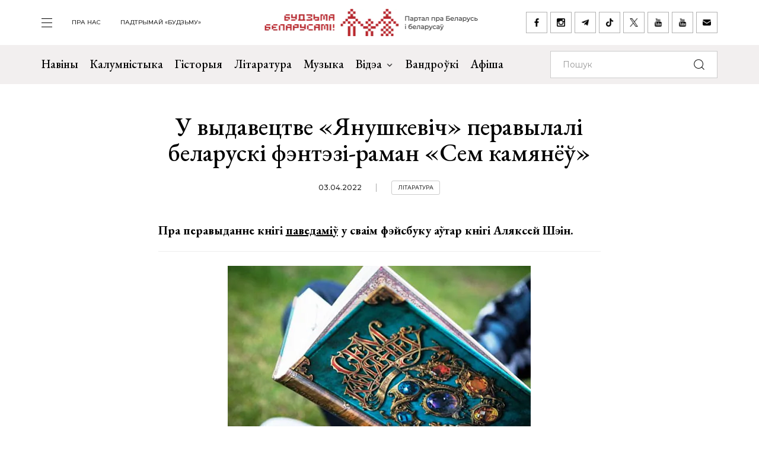

--- FILE ---
content_type: text/html; charset=UTF-8
request_url: https://budzma.org/news/7-stones.html
body_size: 5818
content:
<!doctype html>
<head lang="be">
    <meta http-equiv="X-UA-Compatible" content="IE=edge" />
    <meta name="viewport" content="width=device-width, initial-scale=1, maximum-scale=1, user-scalable=no">
    <meta http-equiv="Content-Type" content="text/html; charset=UTF-8" />
    <link rel="shortcut icon" type="image/x-icon" href="/favicon.png" />
    <title>Будзьма беларусамі! » У выдавецтве «Янушкевіч» перавылалі беларускі фэнтэзі-раман «Сем камянёў»</title>

    <link rel="alternate" type="application/rss+xml" title="RSS" href="/feed/" />

            <link rel="canonical" href="https://budzma.org/news/7-stones.html" />

    <meta property="og:type" content="article" />
	    <meta property="og:image" content="https://budzma.org/upload/iblock/b6a/rd10fuhc08f2bzyr9cr7r8k6umpuigl6.jpg" />
	    <meta name="twitter:card" content="summary_large_image" />
	    <meta name="twitter:image" content="https://budzma.org/upload/iblock/b6a/rd10fuhc08f2bzyr9cr7r8k6umpuigl6.jpg" />
	    <link rel="image_src" href="https://budzma.org/upload/iblock/b6a/rd10fuhc08f2bzyr9cr7r8k6umpuigl6.jpg">
    <link rel="preconnect" href="https://fonts.googleapis.com">
    <link rel="preconnect" href="https://fonts.gstatic.com" crossorigin>
    <link href="https://fonts.googleapis.com/css2?family=EB+Garamond:ital,wght@0,400;0,500;0,700;1,400;1,500;1,700&family=Montserrat:ital,wght@0,400;0,500;0,700;1,400;1,500;1,700&display=swap" rel="stylesheet">

                                
                                            


    <meta http-equiv="Content-Type" content="text/html; charset=UTF-8" />
<meta name="robots" content="index, follow" />
<meta name="keywords" content="-" />
<meta name="description" content="-" />
<link href="/bitrix/cache/css/s1/ibwm/template_cfe48e3731d7be2b4bda8dfd90dcfd5f/template_cfe48e3731d7be2b4bda8dfd90dcfd5f_v1.css?1767986210206782" type="text/css"  data-template-style="true" rel="stylesheet" />
<script  src="/bitrix/cache/js/s1/ibwm/template_3d8780d79f7907fcd59cdeb6794e1724/template_3d8780d79f7907fcd59cdeb6794e1724_v1.js?1767986210403906"></script>

    <script type="text/javascript" src="https://platform-api.sharethis.com/js/sharethis.js#property=676f7998ad6fa80019a0939d&product=inline-share-buttons&source=platform" async="async"></script>

    <!-- Google tag (gtag.js) -->
<script async src="https://www.googletagmanager.com/gtag/js?id=G-8N1P40VZWS"></script>
<script>
  window.dataLayer = window.dataLayer || [];
  function gtag(){dataLayer.push(arguments);}
  gtag('js', new Date());

  gtag('config', 'G-8N1P40VZWS');
  gtag('config', 'UA-7161554-1');
</script>    
</head>

<body>
    <div id="panel"></div>

    <div class="main-menu-dropdown">
        <div class="close">
            <div class="container">
                <a class="icon i-close" href="#">закрыць</a>
            </div>
        </div>
        <div class="container">
            <nav class="row">
                
			<div class="col-xs-12 col-md-2">
	    <ul>
	    		        	<li><a  href="/category/news">Навіны</a></li>
	        	        	<li><a  href="/category/column">Калумністыка</a></li>
	        	        	<li><a  href="/category/history">Гісторыя</a></li>
	        	        	<li><a  href="/category/gistoryya-za-5-khvilin">Гісторыя за 5 хвілін</a></li>
	        	        	<li><a  href="/category/literature">Літаратура</a></li>
	        	        	<li><a  href="/category/muzyka">Музыка</a></li>
	        	    </ul>
	</div>
		<div class="col-xs-12 col-md-2">
	    <ul>
	    		        	<li><a  href="/category/movies">Кіно</a></li>
	        	        	<li><a  href="/events/">Афіша</a></li>
	        	        	<li><a  href="/category/art/">Мастацтва</a></li>
	        	        	<li><a  href="/category/teatr">Тэатр</a></li>
	        	        	<li><a  href="/category/vandruem-razam">Вандроўкі</a></li>
	        	        	<li><a  href="/category/tryzub-i-pagonya">Трызуб і Пагоня</a></li>
	        	    </ul>
	</div>
		<div class="col-xs-12 col-md-2">
	    <ul>
	    		        	<li><a  href="/category/sarmat">Сармат</a></li>
	        	        	<li><a  href="/category/razumnyaty">Разумняты</a></li>
	        	        	<li><a  href="/category/mova">Беларуская мова</a></li>
	        	        	<li><a  href="/category/gatuem-z-budzma">Гатуем з «Будзьма!»</a></li>
	        	        	<li><a  href="/category/fun">Забавы</a></li>
	        	        	<li><a  href="/category/socium">Грамадства</a></li>
	        	    </ul>
	</div>
		<div class="col-xs-12 col-md-2">
	    <ul>
	    		        	<li><a  href="/category/education">Адукацыя</a></li>
	        	        	<li><a  href="/category/psikhalogiya-i-samarazvitstsye">Псіхалогія і самаразвіццё</a></li>
	        	        	<li><a  href="/category/ekalogiya">Экалогія</a></li>
	        	        	<li><a  href="/news/pashto-ki-ad-budzma.html">Паштоўкі ад «Будзьма!»</a></li>
	        	    </ul>
	</div>
	                
<div class="col-xs-12 col-md-2">
    <ul class="extra">
    					                                            <li><a target="_blank" href="https://ko-fi.com/budzma" class="icon i-support ">Падтрымай «Будзьму»</a></li>
        				                        <li><a  href="/about/" class=" ">Што такое «Будзьма беларусамі!»</a></li>
        				                        <li><a  href="/persons/" class=" ">Асобы кампаніі</a></li>
        				                        <li><a  href="/news/use-praekty-budzma.html" class=" ">Усе праекты «Будзьма!»</a></li>
        				                        <li><a  href="/sitemap/" class=" ">карта сайта</a></li>
            </ul>
</div>
                <div class="col-xs-12 col-md-2">
                    <div class="social-navbar">
                      
			    <a href="https://www.facebook.com/budzmabelarusami" target="_blank" class="icon i-facebook ">facebook</a></li>
    		    <a href="https://www.instagram.com/budzma" target="_blank" class="icon i-instagram ">instagram</a></li>
    		    <a href="https://t.me/budzmaorg" target="_blank" class="icon i-telegram ">telegram</a></li>
    		    <a href="https://www.tiktok.com/@budzma_razam" target="_blank" class="icon i-tiktok ">tiktok</a></li>
    		    <a href="https://x.com/budzma" target="_blank" class="icon i-xcom ">X (twitter)</a></li>
    		    <a href="https://www.youtube.com/user/thebudzma/videos" target="_blank" class="icon i-youtube ">youtube</a></li>
    		    <a href="https://www.youtube.com/@BudzmaDzieciam" target="_blank" class="icon i-youtube ">youtube дзецям</a></li>
    		    <a href="mailto:razam@budzma.org" target="_blank" class="icon i-email ">razam@budzma.org</a></li>
                        </div>
                </div>
                <div class="col-xs-12 hidden-md hidden-lg">
                    <a href="/">
                        <img class="dropdown-logo" src="/bitrix/templates/ibwm/new/media/dropdown-logo.png">
                    </a>
                </div>
            </nav>
        </div>
    </div>

    
    <div class="brand-menu">
        <div class="container">
            <ul>
                <li>
                    <a id="show-main-menu" class="navbar-toggle collapsed custom" href="#">
                        <span class="icon-bar top-bar"></span>
                        <span class="icon-bar middle-bar"></span>
                        <span class="icon-bar bottom-bar"></span>
                    </a>
                </li>
                
			
		<li class="hidden-xs hidden-sm"><a  class=" " href="/about/">пра нас</a></li>
    		
					<li class="hidden-xs hidden-sm"><a target="_blank" class=" " href="https://ko-fi.com/budzma">Падтрымай «Будзьму»</a></li>
                </ul>
            <a class="brand-logo" href="/" title="Партал пра Беларусь і беларусаў"></a>
            <div class="social-network hidden-xs hidden-sm">
                <a href="https://www.facebook.com/budzmabelarusami" target="_blank" class="icon i-facebook "></a>
<a href="https://www.instagram.com/budzma" target="_blank" class="icon i-instagram "></a>
<a href="https://t.me/budzmaorg" target="_blank" class="icon i-telegram "></a>
<a href="https://www.tiktok.com/@budzma_razam" target="_blank" class="icon i-tiktok "></a>
<a href="https://x.com/budzma" target="_blank" class="icon i-xcom "></a>
<a href="https://www.youtube.com/user/thebudzma/videos" target="_blank" class="icon i-youtube "></a>
<a href="https://www.youtube.com/@BudzmaDzieciam" target="_blank" class="icon i-youtube "></a>
<a href="mailto:razam@budzma.org" target="_blank" class="icon i-email "></a>            </div>
            <a href="#" class="icon i-search mobile-search hidden-md hidden-lg"></a>
        </div>
    </div>
    
    <div class="main-menu">
        <nav class="navbar navbar-default">
            <div class="container">

				<ul class="nav navbar-nav hidden-xs hidden-sm">
				    				        				            
				            
				            				                <li>
				                    <a class=" " href="/category/news">
				                        Навіны				                    </a>
				                </li>
				            				        				            
				            
				            				                <li>
				                    <a class=" " href="/category/column">
				                        Калумністыка				                    </a>
				                </li>
				            				        				            
				            
				            				                <li>
				                    <a class=" " href="/category/history">
				                        Гісторыя				                    </a>
				                </li>
				            				        				            
				            
				            				                <li>
				                    <a class=" " href="/category/literature">
				                        Літаратура				                    </a>
				                </li>
				            				        				            
				            
				            				                <li>
				                    <a class=" " href="/category/muzyka">
				                        Музыка				                    </a>
				                </li>
				            				        				            
				            															
				            				                <li class="dropdown">
				                    <a href="#" class="dropdown-toggle  " data-toggle="dropdown" role="button" aria-haspopup="true" aria-expanded="false">Відэа <span class="caret"></span></a>
				                    					                    <ul class="dropdown-menu">
					                    												<li>
												<img class="dropdown-thumb" src="/upload/iblock/88a/gmn0rpr7pwwt1v7ac533qo214x9g6qre.png">
												<a href="/category/video/tryzub-i-pagonya">Трызуб і Пагоня</a>
											</li>
																						<li>
												<img class="dropdown-thumb" src="/upload/iblock/939/zjxfo4ydovg3b1xtqsnlx8zjb0oa1r64.jpg">
												<a href="/category/video/khrus-i-papalam">Хрусь і папалам</a>
											</li>
																						<li>
												<img class="dropdown-thumb" src="/upload/iblock/9e9/oovs4s4as2n03z5atg9yh8bknxulw4zx.jpg">
												<a href="/category/video/smalenne-vepruka">«Смаленне Вепрука»</a>
											</li>
																						<li>
												<img class="dropdown-thumb" src="/upload/iblock/1b8/2g0z7uyl4bw3ncm2brw2tcl2vypyvtu3.png">
												<a href="/category/video/sarmat">Сармат</a>
											</li>
																						<li>
												<img class="dropdown-thumb" src="/upload/iblock/77a/j87ayhgkp62bd2o3581lmov8xqct0erx.png">
												<a href="/category/video/razumnyaty">Разумняты</a>
											</li>
																						<li>
												<img class="dropdown-thumb" src="/upload/iblock/9e6/3p3445vwzadfbtie8gtsoh4w1uzetdju.jpg">
												<a href="/category/video/slovy-macniej">«Словы мацней»</a>
											</li>
																						<li>
												<img class="dropdown-thumb" src="/upload/iblock/b12/dr04tikcfmh3csw4acvwgpo5t7ouokpa.png">
												<a href="/category/video/gistoryya-za-5-khvilin">Гісторыя за 5 хвілін</a>
											</li>
																						<li>
												<img class="dropdown-thumb" src="/upload/iblock/68f/98m3z84lfw2zjlzbjzbtaijyowgqc3g1.png">
												<a href="/category/video/gatuem-z-budzma">Гатуем з «Будзьма!»</a>
											</li>
																                    </ul>
				                    				                </li>
				            				        				            
				            
				            				                <li>
				                    <a class="/category/smalenne-vepruka|/ " href="/category/vandruem-razam">
				                        Вандроўкі				                    </a>
				                </li>
				            				        				            
				            
				            				                <li>
				                    <a class=" " href="/events/">
				                        Афіша				                    </a>
				                </li>
				            				        				    				</ul>

                <form class="navbar-form navbar-right" action="/search/index.php" autocomplete="off">
                    <div class="form-group">
                        <input type="text" class="form-control" name="q" value="" placeholder="Пошук">
                        <button type="submit" class="btn-search"></button>
                    </div>
                </form>

            </div><!-- /.container-fluid -->
        </nav>
    </div>


    <div class="container">
        <div class="row">
            <div class="col-xs-12 col-md-8 col-md-offset-2 col-lg-6 col-lg-offset-3">
                <div class="title">
                                        <h1>У выдавецтве «Янушкевіч» перавылалі беларускі фэнтэзі-раман «Сем камянёў»</h1>
                    <div class="info gray">
                                                <span class="date">03.04.2022</span>
                                                <span class="tag"><a href="/category/literature">Літаратура</a></span>                     </div>
                </div>
            </div>
        </div>
    </div>

    <div class="page-detail">        
        <div class="container">
            <div class="row">
                <div class="col-xs-12 col-md-8 col-md-offset-2 col-lg-6 col-lg-offset-3">
                    <div class="detail-text">
                    
                    <p style="text-align: justify;">
	<b>Пра перавыданне кнігі <a target="_blank" href="https://www.facebook.com/alaksiej/posts/10227352773115268?__tn__=%2CO*F">паведаміў</a> у&nbsp;сваім фэйсбуку аўтар кнігі Аляксей Шэін.</b>
</p>
<hr>
<p style="text-align: justify;">
</p>
<p style="text-align: center;">
	<img width="512" alt="0000.jpg" src="/upload/resize_cache/medialibrary/a52/511_341_1/ujwvr4qb4uql4y6jlz8uz2kb0ckn60m6.jpg" height="342" title="0000.jpg"><br>
</p>
<p style="text-align: justify;">
	<i>«Сябры, у&nbsp;выдавецтве "Янушкевіч" выйшла перавыданне фэнтэзі "Сем камянёў"! Гісторыя пра тое, што, як&nbsp;бы ні&nbsp;было цяжка, дабро ўсё роўна пераможа зло.</i>
</p>
<p style="text-align: justify;">
	<i> </i>
</p>
<p style="text-align: justify;">
	<i>У&nbsp;мяне перыядычна пыталіся, дзе можна купіць кнігу, але яе&nbsp;не&nbsp;было. Дык вось, зараз такая магчымасць з’явілася! Тыраж&nbsp;— 1&nbsp;000&nbsp;асобнікаў»,&nbsp;</i>— паведамляе аўтар.
</p>
<p style="text-align: justify;">
</p>
<p style="text-align: justify;">
	Замовіць кніжку з&nbsp;дастаўкай можна <a target="_blank" href="https://januskevic.by/catalog/dzieciam/4362/?fbclid=IwAR1Ef5uiyoaNRKbUHorq--yfI3xZR93EY3Wr0WoFAn0dbukelxHHSbHrPAQ">тут</a>.
</p>
                    
                                        

                    </div>
            </div>
            <div class="col-xs-12 col-md-8 col-md-offset-2 col-lg-6 col-lg-offset-3 text-center">
                <div class="social-network">
					<div class="sharethis-inline-share-buttons"></div>
                </div>
            </div>
        </div>
    </div>
</div>





</div>        <div class="footer-nav inner ">
        <div class="back-color"></div>
        <div class="container">
            <div class="row">                
                <div class="col-xs-12 col-md-6 popular">
                  
    <div class="f-last-news">                        
        <div class="border">
            <h1>Апошняе <br>на Budzma.org</h1>
            <a  href="/category/news">чытаць яшчэ</a>
        </div>
                                <div class="item" id="bx_651765591_76277">
                <div class="info gray">
                                        <span class="date">26.01.2026</span>
                                                        </div>
                <h4><a href="/news/inflyatsyya-dzyachnastsi.html">Інфляцыя ўдзячнасці, або Як добрае становіцца абавязковым</a></h4>
            </div>
                                <div class="item" id="bx_651765591_76275">
                <div class="info gray">
                                        <span class="date">26.01.2026</span>
                                        <span class="tag"><a href="/category/socium">Грамадства</a></span> <span class="tag"><a href="/category/muzyka">Музыка</a></span>                 </div>
                <h4><a href="/news/anastasia-rydlevskaya-zapisala-fit.html">Anastasia Rydlevskaya запісала фіт з беларускім электроншчыкам Samota</a></h4>
            </div>
                                <div class="item" id="bx_651765591_76274">
                <div class="info gray">
                                        <span class="date">26.01.2026</span>
                                        <span class="tag"><a href="/category/socium">Грамадства</a></span> <span class="tag"><a href="/category/education">Адукацыя</a></span> <span class="tag"><a href="/category/mova">Беларуская мова</a></span>                 </div>
                <h4><a href="/news/belarusy-vilni-zbirayuts-podpisy.html">Беларусы Вільні збіраюць подпісы ў абарону магчымасці навучаць дзяцей па-беларуску</a></h4>
            </div>
        
        <div class="border mobile hidden-md hidden-lg">
            <a href="/category/news">чытаць яшчэ</a>
        </div>
    </div>
                  
    <div class="f-popular-news">
        <div class="border">
            <h1 class="zap-icon">Папулярнае</h1>
            <a href="/popular/">чытаць яшчэ</a>
        </div>
						        <div class="item" id="bx_1373509569_76199">
	            <div class="info gray">
                                        <span class="date">20.01.2026</span>
                                        <span class="tag"><a href="/category/socium">Грамадства</a></span> 	            </div>
	            <h4><a href="/news/prakuratura-pra-smerts-melkazyerava.html">Пракуратура пра смерць Мелказёрава: журналіст меў хранічную хваробу</a></h4>
	        </div>
						        <div class="item" id="bx_1373509569_76238">
	            <div class="info gray">
                                        <span class="date">22.01.2026</span>
                                        <span class="tag"><a href="/category/socium">Грамадства</a></span> <span class="tag"><a href="/category/history">Гісторыя</a></span> 	            </div>
	            <h4><a href="/news/chym-genetychna-adroznivayutstsa-belarusy-i-litoutsy.html">Чым генетычна адрозніваюцца беларусы і літоўцы: новыя даныя</a></h4>
	        </div>
						        <div class="item" id="bx_1373509569_76236">
	            <div class="info gray">
                                        <span class="date">21.01.2026</span>
                                        <span class="tag"><a href="/category/socium">Грамадства</a></span> <span class="tag"><a href="/category/literature">Літаратура</a></span> 	            </div>
	            <h4><a href="/news/andrey-ezeryn-vyda-knigu.html">Андрэй Эзерын выдаў кнігу з практычнымі рэкамендацыямі для беларусаў-эмігрантаў сталага ўзросту</a></h4>
	        </div>
		        <div class="border mobile hidden-md hidden-lg">
            <a href="/popular/">чытаць яшчэ</a>
        </div>
    </div>
                </div>
                    <div class="col-xs-12 col-md-6 right slider">
        <div class="border gray">
            <h1>Афіша</h1>
            <button class="icon i-box-right hidden-md hidden-lg"></button>
            <button class="icon i-box-left hidden-md hidden-lg"></button>
        </div>

        <div class="swiper-container">                        
            <div class="event-list swiper-wrapper">
                                                                                                                                                                                                                                                            <div class="item swiper-slide" id="bx_3485106786_76197">
                        <div class="img-frame">
                            <div class="fr">
                                                                                                                                                                    <img src="/upload/resize_cache/iblock/6e7/247_247_2/e7uekb1urh9or54c4b10uvipui4jko87.jpg">
                            </div>
                        </div>
                        <div class="text">
                            <h4><a href="/event/akvaleryi-takindanga-poznani">Канцэрт Аквалерыі і Андруся Такінданга ў Познані</a></h4>
                            <div class="event-param">
                                                                                                
                                                                                                                                                                                                                                                    <span class="date">24.01.2026 (12:30 - 13:30)</span>
                                
                                                                                                                                        
                                
                                <span class="location">Akademia Dobrej Edukacji (Zagorze, 15)</span>
                            </div>
                            <div class="info gray">
                                                                                                                                                                
                                                                                                                                                                                                                                                                                                                                                                
                                                                                                                                                                                                                <span class="tag"><a href="/events/category/region/poznan">Познань</a></span>
                                                                    
                                                                                                                                            <span class="tag"><a href="/events/category/all_padziei/kancerty_padziei">Канцэрты</a></span>
                                                                                                                                                                    </div>
                        </div>
                    </div>
                                                        <div class="item swiper-slide" id="bx_3485106786_75430">
                        <div class="img-frame">
                            <div class="fr">
                                                                                                                                                                    <img src="/upload/resize_cache/iblock/cfe/247_247_2/p35n0bs1hovmvsstppb6g27kzl1z0hkr.jpg">
                            </div>
                        </div>
                        <div class="text">
                            <h4><a href="/event/katsyaryny-mase-minsku">Выстава выцінанак Кацярыны Масэ ў Мінску</a></h4>
                            <div class="event-param">
                                                                                                
                                                                                                                                                                                                                                                    <span class="date">21.11.2025 18:30 - 29.01.2026 19:00</span>
                                
                                                                                                                                        
                                
                                <span class="location">Музей гісторыі беларускай літаратуры (вул. Багдановіча, 13)</span>
                            </div>
                            <div class="info gray">
                                                                                                                                                                
                                                                                                                                                                                                                                                                                                                                                                
                                                                                                                                                                                                                <span class="tag"><a href="/events/category/region/minsk">Мінск</a></span>
                                                                    
                                                                                                                                            <span class="tag"><a href="/events/category/all_padziei/vystavy_padziei">Выставы</a></span>
                                                                                                                                                                    </div>
                        </div>
                    </div>
                                                        <div class="item swiper-slide" id="bx_3485106786_75595">
                        <div class="img-frame">
                            <div class="fr">
                                                                                                                                                                    <img src="/upload/resize_cache/iblock/dd8/247_247_2/nesm2vymaz63yjj4dnm00cmkwnq4sd2b.jpg">
                            </div>
                        </div>
                        <div class="text">
                            <h4><a href="/event/giperrealistychnaya-matsi-poznani">Выстава Аляксандра Адамава &quot;Гіперрэалістычная Маці&quot; ў Познані</a></h4>
                            <div class="event-param">
                                                                                                
                                                                                                                                                                                                                                                    <span class="date">05.12.2025 19:00 - 31.01.2026 20:00</span>
                                
                                                                                                                                        
                                
                                <span class="location">Галерэя &quot;Szczur&quot; (вул. Składowa 11/1)</span>
                            </div>
                            <div class="info gray">
                                                                                                                                                                
                                                                                                                                                                                                                                                                                                                                                                
                                                                                                                                                                                                                <span class="tag"><a href="/events/category/region/poznan">Познань</a></span>
                                                                    
                                                                                                                                            <span class="tag"><a href="/events/category/all_padziei/vystavy_padziei">Выставы</a></span>
                                                                                                                                                                    </div>
                        </div>
                    </div>
                            </div>
        </div>

        <div class="border mobile bottom gray hidden-sm hidden-xs">
            <a href="/events/">чытаць яшчэ</a>
        </div>
        <div class="border mobile gray hidden-md hidden-lg">
            <a href="/events/">чытаць яшчэ</a>
        </div>
    </div>
            </div>
        </div>
    </div> <!-- End footer-nav -->
    
    
    
    <div class="footer">
        <div class="container">
            <div class="f-top">
                <div class="row">
                    <div class="col-xs-12 col-md-2">
                        <a class="f-logo" href="/"><img src="/bitrix/templates/ibwm/new/media/f-logo.jpg"></a>
                    </div>
                    
                <div class="col-xs-6 col-md-4 f-menu">
            <div class="row">
                                    <div class="col-xs-12 col-md-6">
                        <ul>
                                                            <li>
                                    <a href="/category/news" >
                                        Навіны                                    </a>
                                </li>
                                                            <li>
                                    <a href="/category/column" >
                                        Калумністыка                                    </a>
                                </li>
                                                            <li>
                                    <a href="/category/history" >
                                        Гісторыя                                    </a>
                                </li>
                                                            <li>
                                    <a href="/category/gistoryya-za-5-khvilin" >
                                        Гісторыя за 5 хвілін                                    </a>
                                </li>
                                                            <li>
                                    <a href="/category/literature" >
                                        Літаратура                                    </a>
                                </li>
                                                            <li>
                                    <a href="/category/muzyka" >
                                        Музыка                                    </a>
                                </li>
                                                    </ul>
                    </div>
                                    <div class="col-xs-12 col-md-6">
                        <ul>
                                                            <li>
                                    <a href="/category/movies" >
                                        Кіно                                    </a>
                                </li>
                                                            <li>
                                    <a href="/events/" >
                                        Афіша                                    </a>
                                </li>
                                                            <li>
                                    <a href="/category/art" >
                                        Мастацтва                                    </a>
                                </li>
                                                            <li>
                                    <a href="/category/teatr" >
                                        Тэатр                                    </a>
                                </li>
                                                            <li>
                                    <a href="/category/vandruem-razam" >
                                        Вандроўкі                                    </a>
                                </li>
                                                            <li>
                                    <a href="/category/tryzub-i-pagonya" >
                                        Трызуб і Пагоня                                    </a>
                                </li>
                                                    </ul>
                    </div>
                            </div>
        </div>
            <div class="col-xs-6 col-md-4 f-menu">
            <div class="row">
                                    <div class="col-xs-12 col-md-6">
                        <ul>
                                                            <li>
                                    <a href="/category/sarmat" >
                                        Сармат                                    </a>
                                </li>
                                                            <li>
                                    <a href="/category/razumnyaty" >
                                        Разумняты                                    </a>
                                </li>
                                                            <li>
                                    <a href="/category/mova" >
                                        Беларуская мова                                    </a>
                                </li>
                                                            <li>
                                    <a href="/category/gatuem-z-budzma" >
                                        Гатуем з «Будзьма!»                                    </a>
                                </li>
                                                            <li>
                                    <a href="/category/fun" >
                                        Забавы                                    </a>
                                </li>
                                                            <li>
                                    <a href="/category/socium" >
                                        Грамадства                                    </a>
                                </li>
                                                    </ul>
                    </div>
                                    <div class="col-xs-12 col-md-6">
                        <ul>
                                                            <li>
                                    <a href="/category/education" >
                                        Адукацыя                                    </a>
                                </li>
                                                            <li>
                                    <a href="/category/psikhalogiya-i-samarazvitstsye" >
                                        Псіхалогія і самаразвіццё                                    </a>
                                </li>
                                                            <li>
                                    <a href="/category/ekalogiya" >
                                        Экалогія                                    </a>
                                </li>
                                                            <li>
                                    <a href="/news/pashto-ki-ad-budzma.html" >
                                        Паштоўкі ад «Будзьма!»                                    </a>
                                </li>
                                                    </ul>
                    </div>
                            </div>
        </div>
                        
<div class="col-xs-12 col-md-2">
    <ul class="extra">
    					                        <li><a  href="/about/" class=" ">Што такое «Будзьма беларусамі!»</a></li>
        				                        <li><a  href="/persons/" class=" ">Асобы кампаніі</a></li>
        				                        <li><a  href="/news/use-praekty-budzma.html" class=" ">Усе праекты «Будзьма!»</a></li>
        				                        <li><a  href="/sitemap/" class=" ">карта сайта</a></li>
            </ul>
</div>
                </div>
            </div>
            <div class="f-bottom">
                <div class="social-navbar">
                      
			    <a href="https://www.facebook.com/budzmabelarusami" target="_blank" class="icon i-facebook ">facebook</a></li>
    		    <a href="https://www.instagram.com/budzma" target="_blank" class="icon i-instagram ">instagram</a></li>
    		    <a href="https://t.me/budzmaorg" target="_blank" class="icon i-telegram ">telegram</a></li>
    		    <a href="https://www.tiktok.com/@budzma_razam" target="_blank" class="icon i-tiktok ">tiktok</a></li>
    		    <a href="https://x.com/budzma" target="_blank" class="icon i-xcom ">X (twitter)</a></li>
    		    <a href="https://www.youtube.com/user/thebudzma/videos" target="_blank" class="icon i-youtube ">youtube</a></li>
    		    <a href="https://www.youtube.com/@BudzmaDzieciam" target="_blank" class="icon i-youtube ">youtube дзецям</a></li>
    		    <a href="mailto:razam@budzma.org" target="_blank" class="icon i-email ">razam@budzma.org</a></li>
                          <a href="https://ko-fi.com/budzma" target="_blank" class="icon i-support pull-right ">Падтрымай «Будзьму»</a>                </div>
                <div class="copyright">© 2008-2025, Budzma.org</div>
            </div>
        </div>
    </div>
</body>

</html>